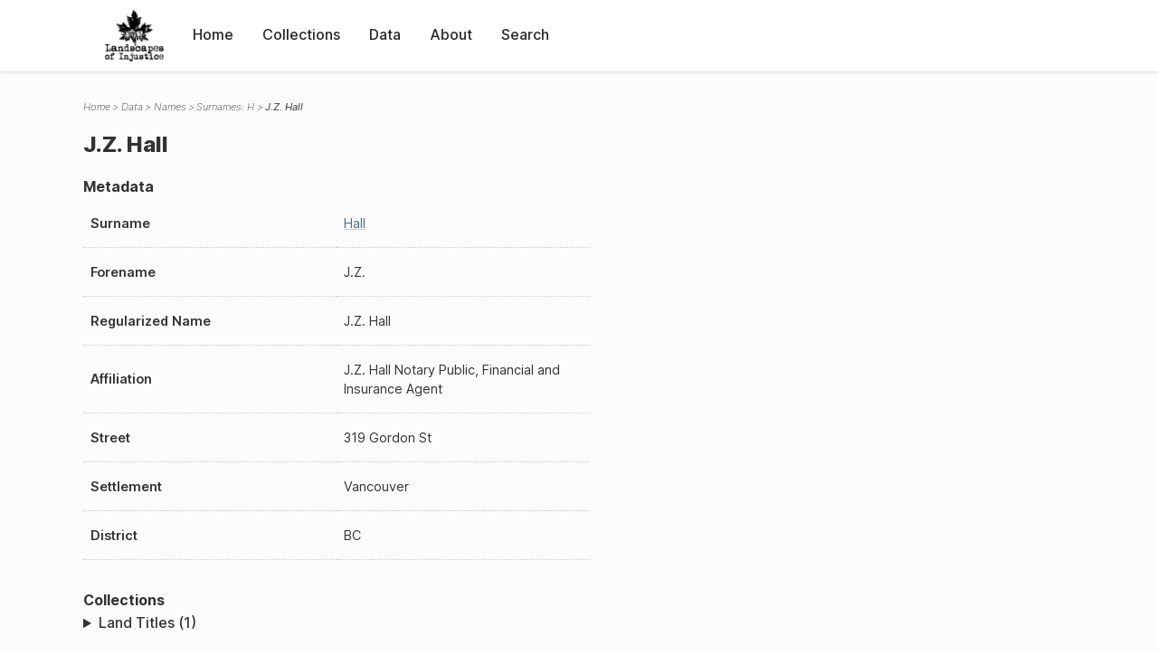

--- FILE ---
content_type: text/html; charset=UTF-8
request_url: https://loi.uvic.ca/archive/hall56.html
body_size: 16940
content:
<!DOCTYPE html><html xmlns="http://www.w3.org/1999/xhtml" id="hall56" lang="en" xml:lang="en"><head><meta http-equiv="Content-Type" content="text/html; charset=UTF-8"/><meta name="viewport" content="width=device-width, initial-scale=1"/><meta name="google" content="notranslate"/><title>J.Z. Hall</title><link rel="stylesheet" href="css/style.css"/><script src="js/loi.js"></script><script src="js/ux.js"></script><script src="js/staticTableSort.js"></script><script src="js/loi-media.js"></script><meta name="docTitle" class="staticSearch_docTitle globalMeta" content="Names: J.Z. Hall"/><meta class="staticSearch_desc globalMeta" name="Document Type" content="Names"/></head><body><div id="pageContainer"><header data-state="closed" id="headerTopNav"><nav id="topNav"><div id="topNavLogoContainer"><button class="topNavMobile topNavToggler"><span class="lineContainer"><span class="topNavTopBar"></span><span class="topNavBottomBar"></span></span></button><div id="topNavHeader"><a href="index.html" title="Go to home page"><img alt="Landscapes of Injustice" id="topNavLogo" src="images/navLogo.png"/></a></div></div><div id="navItemsWrapper"><div data-el="div" id="menuHeader"><div data-el="list"><div data-el="item"><a href="index.html" data-el="ref" data-target="index.xml">Home</a></div><div data-el="item"><a href="loiCollection.html" data-el="ref" data-target="loiCollection.xml">Collections</a></div><div data-el="item"><a href="loiData.html" data-el="ref" data-target="loiData.xml">Data</a></div><div data-el="item"><a href="loiAbout.html" data-el="ref" data-target="loiAbout.xml">About</a></div><div data-el="item"><a href="search.html" data-el="ref" data-target="search.xml">Search</a></div></div></div></div></nav></header><main class="loiDatasetNamesH loiDataNames singleCol"><header id="main_header"><ul class="breadcrumb"><li><a href="index.html">Home</a></li><li><a href="loiData.html">Data</a></li><li><a href="loiDataNames.html">Names</a></li><li><a href="loiDataNames_index_h.html">Surnames: H</a></li><li class="current">J.Z. Hall</li></ul><h1>J.Z. Hall</h1></header><article id="centerCol"><h2 class="sr-only">J.Z. Hall</h2><div id="text" data-el="text" class="loiDatasetNamesH loiDataNames"><div data-el="body"><div data-el="div" id="hall56_metadata"><h3 data-el="head">Metadata</h3><div class="tableContainer"><table data-el="table"><tbody><tr data-el="row"><td data-el="cell" data-role="label">Surname</td><td data-el="cell" data-role="data"><a href="loiDataNames_index_h.html#loiDataNames_index_h_hall" data-el="ref" data-target="loiDataNames_index_h.xml#loiDataNames_index_h_hall">Hall</a></td></tr><tr data-el="row"><td data-el="cell" data-role="label">Forename</td><td data-el="cell" data-role="data">J.Z.</td></tr><tr data-el="row"><td data-el="cell" data-role="label">Regularized Name</td><td data-el="cell" data-role="data">J.Z. Hall</td></tr><tr data-el="row"><td data-el="cell" data-role="label">Affiliation</td><td data-el="cell" data-role="data">J.Z. Hall Notary Public, Financial and Insurance Agent</td></tr><tr data-el="row"><td data-el="cell" data-role="label">Street</td><td data-el="cell" data-role="data">
                        319 Gordon St</td></tr><tr data-el="row"><td data-el="cell" data-role="label">Settlement</td><td data-el="cell" data-role="data">Vancouver</td></tr><tr data-el="row"><td data-el="cell" data-role="label">District</td><td data-el="cell" data-role="data">BC</td></tr></tbody></table></div></div><div data-el="div" id="hall56_docsMentioned"><div data-el="div"><h4 data-el="head">Collections</h4><details data-el="div" data-n="1" data-type="details" id="hall56_loiCollectionLandTitles"><summary>Land Titles (1)</summary><div data-el="list"><div data-el="item"><a href="title_1872.html?ref=hall56" data-el="ref" data-target="title_1872.xml">9969C (0000-00-00)</a></div></div></details></div></div><div data-el="div" id="hall56_sharedSurnames"><h3 data-el="head">Shared Surnames</h3><details data-el="div" data-type="details"><summary>Hall</summary><div class="tableContainer"><table data-el="table" class="sortable"><thead><tr data-el="row" data-role="label"><th data-el="cell" data-col="1">Name</th><th data-el="cell" data-col="2">See also</th></tr></thead><tbody><tr data-el="row"><td data-el="cell" data-col="1" data-colType="string" data-sort="17"><a href="hall50.html" data-el="ref" data-target="hall50.xml" data-type="browseLink"> Hall</a></td><td data-el="cell" data-col="2" data-colType="dateStr" data-sort="1"></td></tr><tr data-el="row"><td data-el="cell" data-col="1" data-colType="string" data-sort="18"><a href="hall49.html" data-el="ref" data-target="hall49.xml" data-type="browseLink"> Hall</a></td><td data-el="cell" data-col="2" data-colType="dateStr" data-sort="2"></td></tr><tr data-el="row"><td data-el="cell" data-col="1" data-colType="string" data-sort="1"><a href="hall58.html" data-el="ref" data-target="hall58.xml" data-type="browseLink">Agnes Ellen Hall</a></td><td data-el="cell" data-col="2" data-colType="dateStr" data-sort="3"></td></tr><tr data-el="row"><td data-el="cell" data-col="1" data-colType="string" data-sort="2"><a href="hall52.html" data-el="ref" data-target="hall52.xml" data-type="browseLink">Albert H Hall</a></td><td data-el="cell" data-col="2" data-colType="dateStr" data-sort="4"></td></tr><tr data-el="row"><td data-el="cell" data-col="1" data-colType="string" data-sort="3"><a href="hall53.html" data-el="ref" data-target="hall53.xml" data-type="browseLink">Bryan Hall</a></td><td data-el="cell" data-col="2" data-colType="dateStr" data-sort="5"></td></tr><tr data-el="row"><td data-el="cell" data-col="1" data-colType="string" data-sort="4"><a href="hall4.html" data-el="ref" data-target="hall4.xml" data-type="browseLink">C Evelyn Hall W Hall</a></td><td data-el="cell" data-col="2" data-colType="dateStr" data-sort="6"></td></tr><tr data-el="row"><td data-el="cell" data-col="1" data-colType="string" data-sort="5"><a href="hall3.html" data-el="ref" data-target="hall3.xml" data-type="browseLink">D M Hall</a></td><td data-el="cell" data-col="2" data-colType="dateStr" data-sort="7"></td></tr><tr data-el="row"><td data-el="cell" data-col="1" data-colType="string" data-sort="6"><a href="hall59.html" data-el="ref" data-target="hall59.xml" data-type="browseLink">Dick Hall</a></td><td data-el="cell" data-col="2" data-colType="dateStr" data-sort="8"></td></tr><tr data-el="row"><td data-el="cell" data-col="1" data-colType="string" data-sort="7"><a href="hall70.html" data-el="ref" data-target="hall70.xml" data-type="browseLink">Dora Hall</a></td><td data-el="cell" data-col="2" data-colType="dateStr" data-sort="9"></td></tr><tr data-el="row"><td data-el="cell" data-col="1" data-colType="string" data-sort="8"><a href="hall45.html" data-el="ref" data-target="hall45.xml" data-type="browseLink">Evelyn Hall</a></td><td data-el="cell" data-col="2" data-colType="dateStr" data-sort="10"></td></tr><tr data-el="row"><td data-el="cell" data-col="1" data-colType="string" data-sort="9"><a href="hall5.html" data-el="ref" data-target="hall5.xml" data-type="browseLink">F Hall</a></td><td data-el="cell" data-col="2" data-colType="dateStr" data-sort="11"></td></tr><tr data-el="row"><td data-el="cell" data-col="1" data-colType="string" data-sort="10"><a href="hall28.html" data-el="ref" data-target="hall28.xml" data-type="browseLink">F Hall</a></td><td data-el="cell" data-col="2" data-colType="dateStr" data-sort="12"></td></tr><tr data-el="row"><td data-el="cell" data-col="1" data-colType="string" data-sort="11"><a href="hall6.html" data-el="ref" data-target="hall6.xml" data-type="browseLink">Fred Hall</a></td><td data-el="cell" data-col="2" data-colType="dateStr" data-sort="13"></td></tr><tr data-el="row"><td data-el="cell" data-col="1" data-colType="string" data-sort="12"><a href="hall16.html" data-el="ref" data-target="hall16.xml" data-type="browseLink">Frederick Hall</a></td><td data-el="cell" data-col="2" data-colType="dateStr" data-sort="14"></td></tr><tr data-el="row"><td data-el="cell" data-col="1" data-colType="string" data-sort="13"><a href="hall10.html" data-el="ref" data-target="hall10.xml" data-type="browseLink">George Hall</a></td><td data-el="cell" data-col="2" data-colType="dateStr" data-sort="15"></td></tr><tr data-el="row"><td data-el="cell" data-col="1" data-colType="string" data-sort="14"><a href="hall21.html" data-el="ref" data-target="hall21.xml" data-type="browseLink">George Hall</a></td><td data-el="cell" data-col="2" data-colType="dateStr" data-sort="16"></td></tr><tr data-el="row"><td data-el="cell" data-col="1" data-colType="string" data-sort="15"><a href="hall35.html" data-el="ref" data-target="hall35.xml" data-type="browseLink">George Hall</a></td><td data-el="cell" data-col="2" data-colType="dateStr" data-sort="17"></td></tr><tr data-el="row"><td data-el="cell" data-col="1" data-colType="string" data-sort="16"><a href="hall63.html" data-el="ref" data-target="hall63.xml" data-type="browseLink">Gilbert W. Hall</a></td><td data-el="cell" data-col="2" data-colType="dateStr" data-sort="18"></td></tr><tr data-el="row"><td data-el="cell" data-col="1" data-colType="string" data-sort="19"><a href="hall27.html" data-el="ref" data-target="hall27.xml" data-type="browseLink">J Hall</a></td><td data-el="cell" data-col="2" data-colType="dateStr" data-sort="19"></td></tr><tr data-el="row"><td data-el="cell" data-col="1" data-colType="string" data-sort="20"><span data-el="ref" class="current" data-target="hall56.xml" data-type="browseLink">J.Z. Hall</span></td><td data-el="cell" data-col="2" data-colType="dateStr" data-sort="20"></td></tr><tr data-el="row"><td data-el="cell" data-col="1" data-colType="string" data-sort="21"><a href="hall65.html" data-el="ref" data-target="hall65.xml" data-type="browseLink">James W. Hall</a></td><td data-el="cell" data-col="2" data-colType="dateStr" data-sort="21"></td></tr><tr data-el="row"><td data-el="cell" data-col="1" data-colType="string" data-sort="22"><a href="hall77.html" data-el="ref" data-target="hall77.xml" data-type="browseLink">James Z. Hall</a></td><td data-el="cell" data-col="2" data-colType="dateStr" data-sort="22"></td></tr><tr data-el="row"><td data-el="cell" data-col="1" data-colType="string" data-sort="23"><a href="hall69.html" data-el="ref" data-target="hall69.xml" data-type="browseLink">Jas. Z. Hall</a></td><td data-el="cell" data-col="2" data-colType="dateStr" data-sort="23"></td></tr><tr data-el="row"><td data-el="cell" data-col="1" data-colType="string" data-sort="24"><a href="hall7.html" data-el="ref" data-target="hall7.xml" data-type="browseLink">John C Hall</a></td><td data-el="cell" data-col="2" data-colType="dateStr" data-sort="24"></td></tr><tr data-el="row"><td data-el="cell" data-col="1" data-colType="string" data-sort="25"><a href="hall75.html" data-el="ref" data-target="hall75.xml" data-type="browseLink">John Charles Hall</a></td><td data-el="cell" data-col="2" data-colType="dateStr" data-sort="25"></td></tr><tr data-el="row"><td data-el="cell" data-col="1" data-colType="string" data-sort="26"><a href="hall76.html" data-el="ref" data-target="hall76.xml" data-type="browseLink">John Charles Hall</a></td><td data-el="cell" data-col="2" data-colType="dateStr" data-sort="26"></td></tr><tr data-el="row"><td data-el="cell" data-col="1" data-colType="string" data-sort="27"><a href="hall57.html" data-el="ref" data-target="hall57.xml" data-type="browseLink">Leonard Hall</a></td><td data-el="cell" data-col="2" data-colType="dateStr" data-sort="27"></td></tr><tr data-el="row"><td data-el="cell" data-col="1" data-colType="string" data-sort="28"><a href="hall1.html" data-el="ref" data-target="hall1.xml" data-type="browseLink">Mary Hall</a></td><td data-el="cell" data-col="2" data-colType="dateStr" data-sort="28"></td></tr><tr data-el="row"><td data-el="cell" data-col="1" data-colType="string" data-sort="29"><a href="hall67.html" data-el="ref" data-target="hall67.xml" data-type="browseLink">Maxine Nelma Hall</a></td><td data-el="cell" data-col="2" data-colType="dateStr" data-sort="29"></td></tr><tr data-el="row"><td data-el="cell" data-col="1" data-colType="string" data-sort="30"><a href="hall68.html" data-el="ref" data-target="hall68.xml" data-type="browseLink">Maxine Nelma Hall</a></td><td data-el="cell" data-col="2" data-colType="dateStr" data-sort="30"></td></tr><tr data-el="row"><td data-el="cell" data-col="1" data-colType="string" data-sort="31"><a href="hall64.html" data-el="ref" data-target="hall64.xml" data-type="browseLink">Ormonde J. Hall</a></td><td data-el="cell" data-col="2" data-colType="dateStr" data-sort="31"></td></tr><tr data-el="row"><td data-el="cell" data-col="1" data-colType="string" data-sort="32"><a href="hall66.html" data-el="ref" data-target="hall66.xml" data-type="browseLink">Robert Leslie Hall</a></td><td data-el="cell" data-col="2" data-colType="dateStr" data-sort="32"></td></tr><tr data-el="row"><td data-el="cell" data-col="1" data-colType="string" data-sort="33"><a href="hall17.html" data-el="ref" data-target="hall17.xml" data-type="browseLink">W H Hall</a></td><td data-el="cell" data-col="2" data-colType="dateStr" data-sort="33"></td></tr><tr data-el="row"><td data-el="cell" data-col="1" data-colType="string" data-sort="34"><a href="hall54.html" data-el="ref" data-target="hall54.xml" data-type="browseLink">William Hall</a></td><td data-el="cell" data-col="2" data-colType="dateStr" data-sort="34"></td></tr><tr data-el="row"><td data-el="cell" data-col="1" data-colType="string" data-sort="35"><a href="hall11.html" data-el="ref" data-target="hall11.xml" data-type="browseLink">William Hall</a></td><td data-el="cell" data-col="2" data-colType="dateStr" data-sort="35"></td></tr><tr data-el="row"><td data-el="cell" data-col="1" data-colType="string" data-sort="36"><a href="hall22.html" data-el="ref" data-target="hall22.xml" data-type="browseLink">William Hall</a></td><td data-el="cell" data-col="2" data-colType="dateStr" data-sort="36"></td></tr><tr data-el="row"><td data-el="cell" data-col="1" data-colType="string" data-sort="37"><a href="hall2.html" data-el="ref" data-target="hall2.xml" data-type="browseLink">William Hall</a></td><td data-el="cell" data-col="2" data-colType="dateStr" data-sort="37"></td></tr><tr data-el="row"><td data-el="cell" data-col="1" data-colType="string" data-sort="38"><a href="hall36.html" data-el="ref" data-target="hall36.xml" data-type="browseLink">William Hall</a></td><td data-el="cell" data-col="2" data-colType="dateStr" data-sort="38"></td></tr></tbody></table></div></details></div></div></div><div id="appendix"><div data-el="div" id="appendix_terminology"><div data-el="div"><h2 data-el="head">Terminology</h2><div data-el="p">Readers of these historical materials will encounter derogatory references to Japanese Canadians and euphemisms used to obscure the intent and impacts of the internment and dispossession. While these are important realities of the history, the Landscapes of Injustice Research Collective urges users to carefully consider their own terminological choices in writing and speaking about this topic today as we confront past injustice. See our statement on terminology, and related sources <a href="terminology.html" data-el="ref" data-target="doc:terminology">here</a>.</div></div></div></div></article></main><div id="overlayTopNav" class="topNavToggler" data-state="closed"></div><div id="overlayModal" class="modalTogger" data-state="closed"></div><div id="overlayLeftNav" class="leftNavToggler" data-state="closed"></div><div id="popup"><div id="popupCloser"><button class="popupCloser modalToggler"><svg xmlns="http://www.w3.org/2000/svg" height="22" viewBox="0 0 38 38" width="22">
    <path d="M5.022.886L19.47 15.333 33.916.886a2 2 0 012.829 0l.903.903a2 2 0 010 2.829L23.201 19.065 37.648 33.51a2 2 0 010 2.829l-.903.904a2 2 0 01-2.829 0L19.47 22.797 5.022 37.244a2 2 0 01-2.828 0l-.904-.904a2 2 0 010-2.829l14.447-14.446L1.29 4.618a2 2 0 010-2.829l.904-.903a2 2 0 012.828 0z" fill-rule="evenodd"></path>
</svg></button></div><div id="popupContent"></div></div><footer><div id="footerContent"><p class="splashDescription">This research database provides access to records that document <br/>unjust and racist actions, statements, and terminology which may be upsetting. <br/>
            		Please take care when exploring this research database and the records provided. <br/>
            		For more, see our Terminology or our Privacy Policy pages in the About section of this site. 
             	</p><ul class="buildData"><li>Version: 1.25
</li><li>Last built: 2025-08-28T08:42:45.81137961-07:00 (revision 7008)</li></ul><a href="https://www.sshrc-crsh.gc.ca/"><img alt="Social Sciences and Humanities Research Council" id="sshrc" src="images/sshrcLogo.png"/></a><a href="https://www.hcmc.uvic.ca"><img alt="Humanities Computing Media Centre" id="hcmc" src="images/hcmcLogo.png"/></a></div></footer></div></body></html>